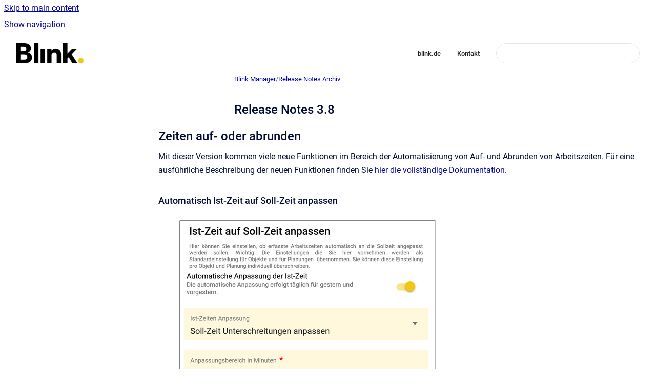

--- FILE ---
content_type: text/html
request_url: https://doku.blink.de/blink/release-notes-3-8
body_size: 7483
content:
<!doctype html>
            
        
    
        
<html class="no-js" lang="de" data-vp-page-id="3939664123" data-vp-page-template="article">
    
    
    
<head>
    <!--CDP_HEAD_START-->
        <!--CDP_HEAD_END-->
    <meta charset="utf-8">
    <meta http-equiv="x-ua-compatible" content="ie=edge">
    <meta name="viewport" content="width=device-width, initial-scale=1">
    <meta name="repository-base-url" content="../blink">
                <meta name="source-last-modified" content="2021-11-12T07:54Z">
    
    <meta name="Help Center Version"
          content="1.4">
    
        
    <link rel="icon" href="https://doku.blink.de/__assets-f545c399-da40-4984-8790-cc2582c97653/image/BLINK_ICON_Favicon_32px.png">
    <link rel="apple-touch-icon" href="https://doku.blink.de/__assets-f545c399-da40-4984-8790-cc2582c97653/image/BLINK_ICON_Favicon_32px.png">

            <link rel="canonical" href="https://doku.blink.de/blink/release-notes-3-8">
                                            <link rel="alternate" hreflang="de" href="https://doku.blink.de/blink/release-notes-3-8">

                                    <link rel="alternate" hreflang="x-default" href="https://doku.blink.de/blink/release-notes-3-8">
                                        
    


<!-- HelpCenter config -->


                                                                                                                                                                                                                                                                                                                                                                                                                                                                                                                                                                                                                                                                                                                                                                                                                                                                                                                                                                                                                                                                                                                                                                                                                                                                                                                                                                                                                                                                                                                                                                                                                                                                                                                                                                                                                                                                                                                                                                                                                                                                                                                                                                                                                                                                                                                                                                                                                                                                                                                                                                                                                                                                                                                                                                                                                                                                                                                                                                                                                                                                                                                                                                                                                                                                                                                                                                                                                                                                                                                                                                                                                                                                                                                                                                                                                                                                                                                                                                                                                                                                                                                                                                                                                                                                                                                                                                                                                                                                                                                                                                                                                                                                                                                                                                                                                                                                                                                                                                                                                                                                                                                                                                                                                                                                                                                                                                                                                                                                                                                                                                                                                                                                                                                                                                                                                                                                                                                                                                                                                                                                                                                                                                                                                                                                                
    
                                                                                                                                                                            

    <!-- Primary Meta Tags -->
    <meta name="title" content="Release Notes 3.8">
            <meta name="description" content="Zeiten auf- oder abrunden Mit dieser Version kommen viele neue Funktionen im Bereich der Automatisierung von Auf- und Abrunden von Arbeitszeiten. F...">
    <meta property="og:description" content="Zeiten auf- oder abrunden Mit dieser Version kommen viele neue Funktionen im Bereich der Automatisierung von Auf- und Abrunden von Arbeitszeiten. F...">
    <meta property="twitter:description" content="Zeiten auf- oder abrunden Mit dieser Version kommen viele neue Funktionen im Bereich der Automatisierung von Auf- und Abrunden von Arbeitszeiten. F...">

        
    
    <!-- Open Graph / Facebook -->
    <meta property="og:type" content="website">
    <meta property="og:url" content="https://doku.blink.de/blink/release-notes-3-8">
    <meta property="og:title" content="Release Notes 3.8">
    <meta property="og:image" content="https://doku.blink.de/__attachments/3939664123/2021-11-11_10h39_37.png?inst-v=f545c399-da40-4984-8790-cc2582c97653">


    <!-- Twitter -->
    <meta property="twitter:card" content="summary_large_image">
    <meta property="twitter:title" content="Release Notes 3.8">
    <meta property="twitter:image" content="https://doku.blink.de/__attachments/3939664123/2021-11-11_10h39_37.png?inst-v=f545c399-da40-4984-8790-cc2582c97653">

    
    <script>
        var hasCookieNotice = true;
        var usesCookieOptInStrategy = true;
        var cookieRelatedFeatures = [];

        function isSitePreview() {
            var previewStagingUrlMatcher = /\/~preview-([a-f0-9]{8}-[a-f0-9]{4}-[a-f0-9]{4}-[a-f0-9]{4}-[a-f0-9]{12})\//;
            return previewStagingUrlMatcher.test(window.location.href);
        }

        function hasSiteViewerGivenConsentForTracking() {
            try {
                return window.localStorage.getItem('shc-cookies') === 'enabled';
            } catch (e) {
                return false;
            }
        }

        function hasSiteViewerRefusedConsentForTracking() {
            try {
                return window.localStorage.getItem('shc-cookies') === 'disabled';
            } catch (e) {
                return false;
            }
        }

        function areCookiesEnabled() {
                        if (!hasCookieNotice) {
                return true;
            }

                        if (usesCookieOptInStrategy) {
                                if (hasSiteViewerGivenConsentForTracking()) {
                    return true;
                }
            } else {
                                if (!hasSiteViewerRefusedConsentForTracking()) {
                    return true;
                }
            }

            return false;
        }

        var registerCookieRelatedFeature = function (featureFunction) {

                                                
            if (typeof featureFunction === 'function') {
                cookieRelatedFeatures.push(featureFunction);
            }
        }

        var initializeCookieRelatedFeatures = function () {

                                    
            if (!areCookiesEnabled()) {
                return;
            }
            window.scrollHelpCenter.areCookiesEnabled = true;
            for (const cookieRelatedFeature of cookieRelatedFeatures) {
                try {
                    cookieRelatedFeature();
                } catch (e) {
                    console.error(e);
                }
            }
        }

        
        window.scrollHelpCenter = {
            collection: JSON.parse('{\"members\":[{\"name\":\"Blink Time\",\"prefix\":\"time\"},{\"name\":\"Tickets\",\"prefix\":\"active\"},{\"name\":\"Blink Manager\",\"prefix\":\"blink\"},{\"name\":\"Formulare\",\"prefix\":\"check\"},{\"name\":\"zvoove\",\"prefix\":\"zvoove\"},{\"name\":\"Business Central (Navision)\",\"prefix\":\"businesscentral\"},{\"name\":\"Blink me\",\"prefix\":\"me\"},{\"name\":\"ToolSense\",\"prefix\":\"toolsense\"},{\"name\":\"mytutorial\",\"prefix\":\"mytutorial\"},{\"name\":\"Kundenportal\",\"prefix\":\"insight\"},{\"name\":\"Dokumente\",\"prefix\":\"dokumente\"},{\"name\":\"Auftr\u00E4ge & Arbeitsscheine\",\"prefix\":\"auftraege\"},{\"name\":\"Schulungstool\",\"prefix\":\"schulungstool\"},{\"name\":\"Blinky KI\",\"prefix\":\"ai\"}],\"currentContentSource\":{\"name\":\"Blink Manager\",\"prefix\":\"blink\"}}'),
            source: {
                confluenceBaseUrl: 'https://andavis.atlassian.net/wiki',
                confluencePageId: '3939664123',
                confluenceSpaceKey: 'BTMD',
            },
            contentSourceKey: 'SPACE:BTMD',
            siteKey: 'f63719e3-3420-45eb-a756-bbfec6fa06e8',
            customJsSrc: null,
            isSitePreview: isSitePreview(),
            areCookiesEnabled: areCookiesEnabled(),
            excludePageLabel: 'scroll-help-center-exclude-page',
            hasCookieNotice: hasCookieNotice,
            usesCookieOptInStrategy: usesCookieOptInStrategy,
            registerCookieRelatedFeature: registerCookieRelatedFeature,
            initializeCookieRelatedFeatures: initializeCookieRelatedFeatures,
            isPortal: false,
            isSearch: false,
            isError: false,
            isOverview: false,
            viewportLink: '../?l=de',
            relSiteRootPath: '../',
            siteInstanceId: 'f545c399-da40-4984-8790-cc2582c97653',
            theme: {
                root: {
                    absoluteLink: '../?l=de'
                },
                header: {
                    displaySpaceName: false,
                    links: JSON.parse('[{\"url\":\"https:\/\/www.blink.de\",\"text\":\"blink.de\"},{\"url\":\"https:\/\/www.blink.de\/kontakt\",\"text\":\"Kontakt\"}]'),
                    logo: {
                        url: '../__assets-f545c399-da40-4984-8790-cc2582c97653/image/BLINK_Apps-Logo-small.png',
                        alt: 'Blink Dokumentation'
                    },
                },
                cookieNotice: {
                    display: true,
                    headingText: 'Cookie Hinweis',
                    descriptionText: 'Bitte lesen Sie unsere Datenschutzerkl\u00E4rung zum Thema Cookies',
                    link: {
                        url: 'https://www.iubenda.com/privacy-policy/86981937',
                        text: 'Datenschutz'
                    }
                }
            },
            integrations: {
                jiraServiceDesk: {
                    key: ''
                },
                intercom: {
                    appId: ''
                },
                zendesk: {
                    url: ''
                },
                aiSearch: {
                    enabled: false
                }
            },
            repository: {
                link: '../blink',
                name: 'Blink Manager'
            },
            versionLinksForPage: JSON.parse('null'),
            variantLinksForPage: JSON.parse('null'),
            languageLinksForPage: JSON.parse('[{\"displayName\":\"German\",\"code\":\"de\",\"toLanguageLink\":\"..\/blink\/release-notes-3-8\",\"fallback\":false}]'),
            defaultLanguageCode: 'de'        };
    </script>

    
            
    
        <!-- Google Tag Manager -->
        <script>
                        window.scrollHelpCenter.registerCookieRelatedFeature(function () {
                if (!window.scrollHelpCenter.isSitePreview) {
                    (function(w,d,s,l,i){w[l]=w[l]||[];w[l].push({'gtm.start':
                        new Date().getTime(),event:'gtm.js'});var f=d.getElementsByTagName(s)[0],
                        j=d.createElement(s),dl=l!='dataLayer'?'&l='+l:'';j.async=true;j.src=
                        'https://www.googletagmanager.com/gtm.js?id='+i+dl;f.parentNode.insertBefore(j,f);
                    })(window,document,'script','dataLayer','GTM-MXFX9VC');
                }
            });
        </script>
        <!-- End Google Tag Manager -->
    

    
        
    <link rel="stylesheet" href="../__theme/css/app--9d49c7a6f16d6f27f169.css">

    
    
    
<style>
            :root {
                        --_vpt-INTERNAL-footer-background: #212121;
        --_vpt-INTERNAL-footer-foreground: #FFF;
        --_vpt-INTERNAL-header-background: #FFFFFF;
        --_vpt-INTERNAL-header-foreground: #212121;

        /* @deprecated */
        --vp-portal-banner-background-image: url('../../__assets-f545c399-da40-4984-8790-cc2582c97653/image/Wiki-Hintergrund.png');
        /* @deprecated */
        --vp-portal-banner-text-color: #212121;
        /* @deprecated */
        --vp-space-banner-background-image: url('../../__assets-f545c399-da40-4984-8790-cc2582c97653/image/Wiki-Hintergrund.png');
        /* @deprecated */
        --vp-space-banner-text-color: #FFF;
    }
</style>

    <title>Release Notes 3.8</title>

        </head>
    <!-- pageid attribute is deprecated - please use data-vp-page-id on html element instead -->
    <body pageid="3939664123" class="flex flex-col min-h-screen">
                    <div id="vp-js-cookies__notice"></div>
            <vp-a11y-skip-controller>
                <a class="vp-a11y-skip-trigger" href="#content">
                    <i18n-message i18nkey="navigation.skip.to.main.label">
                        Skip to main content
                    </i18n-message>
                </a>
            </vp-a11y-skip-controller>
            <button type="button" class="vp-a11y-skip-trigger vp-js-a11y-navigation-toggle">
                <i18n-message i18nkey="navigation.open.label">
                    Show navigation
                </i18n-message>
            </button>
        
        

<header data-vp-component="header" class="header hc-header-background-color">
    <div class="header__navigation relative">
        <div class="hc-header-background-color relative z-10" id="site-navigation">
            <div class="top-bar header__navigation--large vp-container hc-header-background-color hc-header-font-color">
                <div class="top-bar-left">
                    <ul class="flex flex-wrap flex-row gap-4 items-center relative m-0 p-0 list-none hc-header-background-color">
                        <li class="leading-none align-self-center header__navigation--logo">
                            <vp-localized-link>
                                <a href="../?l=de">
                                    <img src="../__assets-f545c399-da40-4984-8790-cc2582c97653/image/BLINK_Apps-Logo-small.png" alt="">
                                    <i18n-message class="sr-only" i18nKey="header.home.label">
                                        Go to homepage
                                    </i18n-message>
                                </a>
                            </vp-localized-link>
                        </li>
                                            </ul>
                </div>
                <div class="top-bar-right no-print">
                    <div class="header__navigation--large__menu hc-header-background-color">
                        <ul class="flex flex-row m-0 p-0 list-none render-links">
                            
    <li class="order-6 lg:order-2 render-links--link
                              render-links--link--border">
        <a href="https://www.blink.de"
           class="block px-4 py-3 hc-header-font-color"
           rel="noopener">
            blink.de
        </a>
    </li>
        <li class="order-6 lg:order-2 render-links--link
                              ">
        <a href="https://www.blink.de/kontakt"
           class="block px-4 py-3 hc-header-font-color"
           rel="noopener">
            Kontakt
        </a>
    </li>
                            </ul>
                                                                            <div class="my-auto list-none ml-4">
                                    

        
        
    
    <div
        data-vp-id="search-bar-placeholder"
        data-vp-component="search-bar"
        data-vp-variant=""
        class="vp-search-bar "
        aria-hidden="true"
    >
        <form
            action="/search.html"
            method="GET"
            class="vp-search-bar__input-container"
        >
            <div
                data-vp-component="search-input"
                data-vp-variant="border"
                class="vp-search-input vp-search-input--border"
            >
                <input
                    type="search"
                    autocomplete="off"
                    value=""
                    class="vp-search-input__input"
                    style="margin-right: 0;"
                >
            </div>
        </form>
    </div>

    
    <script data-vp-id="search-bar-config" type="application/json">
        {
            "hasContentSourceFilter": false,
            "hasQuickSearch": true,
            "variant": ""
        }
    </script>
                            </div>
                                            </div>

                    <button type="button" class="vp-js-header-search-toggle vp-button header__navigation--button hc-header-font-color">
                        <svg
                            data-vp-id="header-search-toggle-icon"
                            data-vp-component="icon"
                            xmlns="http://www.w3.org/2000/svg"
                            width="20"
                            height="20"
                            viewBox="0 0 20 20"
                            fill="none"
                            aria-hidden="true"
                        >
                            <path d="M8.99452 14.5C10.5121 14.5 11.809 13.9669 12.8854 12.9007C13.9618 11.8345 14.5 10.5361 14.5 9.00548C14.5 7.48794 13.9631 6.19097 12.8893 5.11458C11.8155 4.03819 10.519 3.5 9 3.5C7.46786 3.5 6.16816 4.0369 5.1009 5.11071C4.03363 6.18453 3.5 7.48096 3.5 9C3.5 10.5321 4.0331 11.8318 5.09929 12.8991C6.1655 13.9664 7.46391 14.5 8.99452 14.5ZM9 16C8.02913 16 7.11974 15.816 6.27185 15.4479C5.42395 15.0799 4.68056 14.5799 4.04167 13.9479C3.40278 13.316 2.90278 12.576 2.54167 11.728C2.18056 10.88 2 9.97053 2 8.99956C2 8.04152 2.18403 7.13542 2.55208 6.28125C2.92014 5.42708 3.41864 4.68387 4.04758 4.0516C4.67653 3.41935 5.41569 2.91935 6.26508 2.5516C7.11449 2.18387 8.02548 2 8.99806 2C9.95769 2 10.8646 2.18403 11.7188 2.55208C12.5729 2.92014 13.316 3.42014 13.9479 4.05208C14.5799 4.68403 15.0799 5.42612 15.4479 6.27835C15.816 7.13058 16 8.0381 16 9.00094C16 9.83365 15.8615 10.6213 15.5846 11.3638C15.3078 12.1062 14.9254 12.7836 14.4375 13.3958L18 16.9583L16.9375 18L13.375 14.4583C12.7668 14.9459 12.0939 15.3247 11.3564 15.5948C10.6188 15.8649 9.83333 16 9 16Z" fill="currentColor"></path>
                        </svg>
                        <i18n-message class="sr-only" i18nKey="search.form.show.label"></i18n-message>
                    </button>
                </div>
            </div>
        </div>
    </div>
</header>

        <div class="flex flex-col flex-grow hc-main-wrapper">
                            


<div class="vp-article vp-container article">
    <div class="vp-article__aside-left no-print">
        <div id="vp-js-desktop__navigation" class="vp-article__aside-left__inner"></div>
    </div>

    <main id="article-content" class="vp-article__content-panel">
                    
    <i18n-message i18nkey="breadcrumb.label" attribute="aria-label" class="vp-breadcrumbs__wrapper">
        <nav class="vp-breadcrumbs" aria-label="Breadcrumb" role="navigation">
            <div class="breadcrumbs-wrapper">
                <ol class="breadcrumbs breadcrumbs--fit-content">
                                            <li>
                                                            <a href="../blink/" rel="prev">Blink Manager</a>
                                                                                        <span aria-hidden="true">/</span>
                                                    </li>
                                            <li>
                                                            <a href="../blink/release-notes-archiv" rel="prev" class="js-breadcrumbs-truncate">Release Notes Archiv</a>
                                                                                </li>
                                    </ol>
            </div>
        </nav>
    </i18n-message>
                        <div id="content" class="vp-a11y-skip-target" tabindex="-1"></div>
                    <div class="vp-article__aside-right no-print">
                <vp-toc data-vp-component="toc" for="main-content">
                    <vp-a11y-skip-controller slot="afterbegin">
                        <a class="vp-a11y-skip-trigger"  href="#article-inner-content">
                            <i18n-message i18nkey="navigation.skip.toc.label">
                                Skip table of contents
                            </i18n-message>
                        </a>
                    </vp-a11y-skip-controller>
                </vp-toc>
            </div>
                <div id="article-inner-content" class="vp-article__wrapper" tabindex="-1">
            <header class="article-header">
                <!-- CSS class article__heading is deprecated and will be removed in the future -->
                <h1 class="vp-article__heading article__heading"><span>Release Notes 3.8</span></h1>
            </header>

            <section id="main-content" class="vp-article__content wiki-content article__content">
                    <h2 id="ReleaseNotes3.8-Zeitenauf-oderabrunden">Zeiten auf- oder abrunden</h2><p>Mit dieser Version kommen viele neue Funktionen im Bereich der Automatisierung von Auf- und Abrunden von Arbeitszeiten. Für eine ausführliche Beschreibung der neuen Funktionen finden Sie <a href="../blink/zeiten-auf-abrunden" data-linked-resource-id="3939664136" data-linked-resource-version="7" data-linked-resource-type="page">hier die vollständige Dokumentation</a>.</p><h3 id="ReleaseNotes3.8-AutomatischIst-ZeitaufSoll-Zeitanpassen">Automatisch Ist-Zeit auf Soll-Zeit anpassen</h3><p><figure class="confluence-embedded-image vp-image vp-image--width-auto"><img src="../__attachments/3939664123/2021-11-11_10h39_37.png?inst-v=f545c399-da40-4984-8790-cc2582c97653"></figure></p><p>Mit der automatischen Anpassung der Ist-Zeit können Sie kleinere Abweichungen von der Soll-Zeit automatisch korrigieren lassen! Damit gibt es weniger manuelle Bearbeitungsschritte in der Zeiten Freigabe.</p><p>Sie können die Einstellung im Mandant für alle Objekte aktivieren und optional pro Objekt abweichende Einstellungen vornehmen.</p><h3 id="ReleaseNotes3.8-NeueFunktionfürZeitenrunden">Neue Funktion für Zeiten runden</h3><p><figure class="confluence-embedded-image vp-image vp-image--width-auto"><img src="../__attachments/3939664123/2021-11-08_10h25_53.png?inst-v=f545c399-da40-4984-8790-cc2582c97653"></figure></p><p>Die bisherige Funktion zum Zeiten runden wurde stark erweitert:</p><ul style="list-style-type: square;"><li>Ab sofort können Sie für Startzeit und Stoppzeit separat angeben ob vorher bzw. nachher gerundet werden soll</li><li>Sie können die Rundungsfunktion global in den Mandanteneinstellungen aktivieren. Dann gilt diese Einstellung für alle Planungen.</li><li>Optional können Sie wie bisher in jeder Serienplanung einstellen, wie gerundet werden soll. Alternativ können Sie die Einstellung auch im Objekt vornehmen.</li></ul>





    
<div class="panel-macro panel-macro--info panel-macros--info" role="note" aria-label="Note" data-type="info">
    <div class="panel-macro__icon panel-macros--info__icon">
                    <img aria-hidden="true" src="../__theme/images/common/info-macro-icon--39985156a8a940b9a79d.svg">
                    </div>
    <div class="panel-macro__content panel-macros--info__content">
                    <p class="panel-macro__content--heading panel-macros--info__content--heading">Ihre aktuellen Einstellungen bleiben erhalten</p>
                <p>Mit diesem Update bekommen Sie zusätzliche Funktionen zum Runden. Die bisherigen Einstellungen, die Sie in den Planungen hinterlegt haben, bleiben erhalten. Falls Ihre Planungen über ein ERP System (z.B. zvoove oder Navision/BC) übertragen werden ändert sich für Sie auch erstmal nichts solange Sie die neuen Funktionen nicht aktivieren.</p>
    </div>
</div>
<h2 id="ReleaseNotes3.8-Excel-Importeüberwachen">Excel-Importe überwachen</h2><p><figure class="confluence-embedded-image vp-image vp-image--width-auto"><img height="212" src="../__attachments/3939664123/2021-11-08_10h10_13.png?inst-v=f545c399-da40-4984-8790-cc2582c97653"></figure></p><p>Über die Import Funktion können Mitarbeiter, Objekte und Planungen in Blink importiert werden. Bisher war der Importprozess so programmiert, dass die Benutzer warten mussten, bis der Import fertig ist. Mit diesem Update wird der Upload gestartet und danach wird der Import im Hintergrund durchgeführt, d.h. man muss nicht auf die Fertigstellung warten. In der neuen Importliste sieht man ob der Import fertig gestellt wurde.</p><h2 id="ReleaseNotes3.8-Terminalverwaltung">Terminalverwaltung</h2><p><figure class="confluence-embedded-image vp-image vp-image--width-auto"><img height="250" src="../__attachments/3939664123/2021-11-08_10h18_52.png?inst-v=f545c399-da40-4984-8790-cc2582c97653"></figure></p><p>Die Terminalverwaltung wurde erweitert um das Blink Time Symbol, um die kostenpflichtigen Blink Terminals zu erkennen. Außerdem wurden weitere Optionen eingeführt, die mit der Terminal App ab Version 1.6 aktiviert werden können.</p>





    
<div class="panel-macro panel-macro--note panel-macros--note" role="note" aria-label="Note" data-type="warning">
    <div class="panel-macro__icon panel-macros--note__icon">
                    <img aria-hidden="true" src="../__theme/images/common/note-macro-icon--625ed763b7218abfc3ad.svg">
                    </div>
    <div class="panel-macro__content panel-macros--note__content">
                    <p class="panel-macro__content--heading panel-macros--note__content--heading">Keine Terminals sichtbar?</p>
                <p>In der Terminalverwaltung sehen Sie Ihre Terminals erst ab der Terminalversion 1.5. <strong>Falls Sie Ihre Terminals hier nicht sehen</strong>, dann werden Ihre Geräte in den nächsten Wochen auf die 1.5 aktualisiert. Dies ist also kein Fehler, sondern Teil der Migration auf die neue Version.</p>
    </div>
</div>
<p><br clear="none"></p>

        
<div class="table-overlay full reveal article__content" data-vp-id="js-table-overlay">
    <i18n-message i18nkey="modal.cta.close.label" attribute="title">
        <button class="close-button table-overlay__close"
                data-close
                title="Close modal"
                type="button">
            <span aria-hidden="true">&times;</span>
        </button>
    </i18n-message>
    <div class="table-overlay__content"></div>
</div>

                            </section>

                    </div>
    </main>
</div>
                    </div>

        
    
<footer data-vp-component="footer" class="footer hc-footer-background-color">
    <div class="grid lg:flex footer--alignment hc-footer-font-color vp-container">
                    <div class="flex hc-footer-font-color">
                <img src="../__assets-f545c399-da40-4984-8790-cc2582c97653/image/BLINK_ICON_Favicon_32px.png" class="footer__logo" alt="">
            </div>
                <div class="grid">
            <div class="footer__links">
                                    <a
                        href="https://www.blink.de/impressum/"
                        class="hc-footer-font-color"
                        rel="noopener"
                    >
                        Impressum
                    </a>
                    <span class="footer__links--separator">/</span>                                    <a
                        href="https://www.iubenda.com/privacy-policy/86981937"
                        class="hc-footer-font-color"
                        rel="noopener"
                    >
                        Datenschutz
                    </a>
                                                </div>
                <ul class="footer__attribution-line--copyright hc-footer-font-color">
                    <li>
                    <i18n-message i18nkey="footer.copyright.label" options='{ "date": "2025", "by": "Blink GmbH" }'>
                        Copyright &copy; 2025 Blink GmbH
                    </i18n-message>
                    </li>
                    <li>
                        <span aria-hidden="true">&bull;</span>
                        <i18n-message i18nkey="footer.poweredBy.label">Powered by</i18n-message>
                        &#32;
                        <a
                            href="https://www.k15t.com/go/scroll-viewport-cloud-help-center"
                            rel="noopener nofollow"
                        >
                            Scroll Viewport
                        </a>
                        &#32;
                        &#38;
                        &#32;
                        <a
                            href="https://www.atlassian.com/software/confluence"
                            rel="noopener nofollow"
                        >
                            Atlassian Confluence
                        </a>
                    </li>
                    <li id="vp-js-cookies__reset-link"></li>
                </ul>
                    </div>
    </div>
</footer>

        
    
    
        
        
            
    
                
                
                
        
        <div id="vp-js-mobile__navigation"></div>

                            <div class="vp-error-log">
                <div class="vp-error-log__backdrop"></div>
                <div class="vp-error-log__modal">
                    <div class="vp-error-log__header">
                        <i18n-message i18nkey="preview.errorLog.header.label" ns="common">
                            JavaScript errors detected
                        </i18n-message>
                    </div>
                    <div class="vp-error-log__content">
                        <p>
                            <i18n-message i18nkey="preview.errorLog.content.0" ns="common">
                                Please note, these errors can depend on your browser setup.
                            </i18n-message>
                        </p>
                        <ul data-error-log-list>
                            <template class="vp-error-log__item--template">
                                <li></li>
                            </template>
                        </ul>
                        <p>
                            <i18n-message i18nkey="preview.errorLog.content.1" ns="common">
                                If this problem persists, please contact our support.
                            </i18n-message>
                        </p>
                    </div>
                    <div class="vp-error-log__footer">
                        <a class="vp-button vp-button--primary" href="https://k15t.jira.com/servicedesk/customer/portal/3" rel="noopener">
                            <i18n-message i18nkey="preview.errorLog.cta.support.label" ns="common">
                                Contact Support
                            </i18n-message>
                        </a>
                        <a class="vp-button vp-button--secondary" id="error-log-close-button" tabindex="0">
                            <i18n-message i18nkey="preview.errorLog.cta.close.label" ns="common">
                                Close
                            </i18n-message>
                        </a>
                    </div>
                </div>
            </div>
        
        <script>
            (function() {
                // set the inapphelp attributes as early as possible to avoid flashing content that should be hidden
                const searchParams = new URL(location.href).searchParams;

                if (searchParams.get('inAppHelp') === 'true') {
                    const inAppHelpClasses = ['vp-in-app-help'];

                    if (searchParams.get('title') === 'false') {
                        inAppHelpClasses.push('vp-in-app-help--no-title');
                    }

                    document.body.classList.add(...inAppHelpClasses);
                }
            }());
        </script>

        <script>
            if(!false) {
                window.scrollHelpCenter.initializeCookieRelatedFeatures();
            }
        </script>

        <script src="../__theme/js/app--5c3782a4d5eec48f97e4.js"></script>
    </body>
</html>


--- FILE ---
content_type: image/svg+xml
request_url: https://doku.blink.de/__theme/images/common/note-macro-icon--625ed763b7218abfc3ad.svg
body_size: 478
content:
<svg xmlns="http://www.w3.org/2000/svg" width="21" height="19" viewBox="0 0 21 19">
  <path fill="#FF8B00" fill-rule="evenodd" d="M11.9974522,1.47115579 L20.5852042,16.8401862 C20.7866865,17.201531 20.7817867,17.6425435 20.5723259,17.9993227 C20.3628651,18.3561019 19.9801582,18.5753083 19.5664371,18.5754746 L1.37099882,18.5754746 C0.956922863,18.5755393 0.573820749,18.3561739 0.364285123,17.9990272 C0.154749496,17.6418806 0.150162582,17.2004427 0.352231654,16.8390192 L8.94115068,1.47115579 C9.25064124,0.918067449 9.83492687,0.575474573 10.4687179,0.575474573 C11.102509,0.575474573 11.6867946,0.918067449 11.9962852,1.47115579 L11.9974522,1.47115579 Z M10.4687179,5.15528858 C10.1009141,5.15525989 9.75106889,5.31429384 9.50926449,5.59144061 C9.26746009,5.86858737 9.15732588,6.23676381 9.20722045,6.60116775 L9.80587744,10.9959869 C9.85006673,11.3282924 10.1334873,11.5765191 10.4687179,11.5765191 C10.8039486,11.5765191 11.0873691,11.3282924 11.1315584,10.9959869 L11.7302154,6.60116775 C11.78011,6.23676381 11.6699758,5.86858737 11.4281714,5.59144061 C11.186367,5.31429384 10.8365218,5.15525989 10.4687179,5.15528858 L10.4687179,5.15528858 Z M10.4687179,15.2262629 C11.1937818,15.2262629 11.7815622,14.6384825 11.7815622,13.9134186 C11.7815622,13.1883548 11.1937818,12.6005744 10.4687179,12.6005744 C9.74365406,12.6005744 9.15587365,13.1883548 9.15587365,13.9134186 C9.15587365,14.6384825 9.74365406,15.2262629 10.4687179,15.2262629 Z"/>
</svg>
